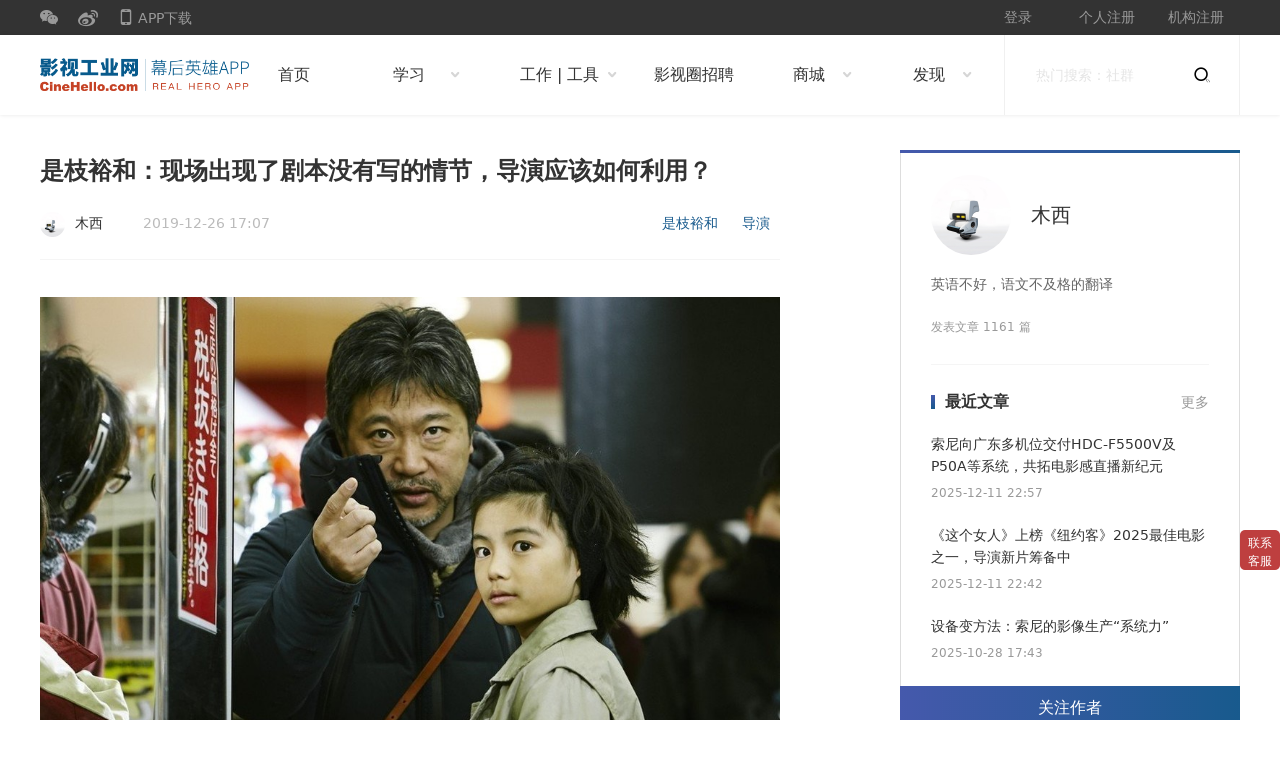

--- FILE ---
content_type: text/html; charset=UTF-8
request_url: https://cinehello.com/stream/120423
body_size: 23086
content:

<!DOCTYPE html>
<html lang="zh-CN">
  <head>
    <meta charset="utf-8">
    <base href="https://cinehello.com/">
    <link rel="canonical" href="https://cinehello.com/stream/120423"/>    <meta name="msvalidate.01" content="A9D65059DF2FA49CAD0C5144294196FC" />
    <title>是枝裕和：现场出现了剧本没有写的情节，导演应该如何利用？_是枝裕和 | 日本电影导演 | 代表作：《小偷家族》、《如父如子》、《下一站，天国》_影视工业网-幕后英雄APP</title>
    <meta property="qc:admins" content="062323100731656375" />
    <meta http-equiv="X-UA-Compatible" content="IE=edge, chrome=1">
    <meta name="renderer" content="webkit"><!-- 让部分国产浏览器默认采用高速模式(国内浏览器厂商一般都支持兼容模式（即 IE 内核）和高速模式（即 webkit 内核），不幸的是，所有国产浏览器都是默认使用兼容模式。目前只有360浏览器支持此 <meta> 标签。) -->
    <meta name="keywords" content="是枝裕和：现场出现了剧本没有写的情节，导演应该如何利用？">
    <meta name="description" content="来源：金马电影大师课讲者：是枝裕和讲题：导演／剧本之外，偶然的戏剧我在拍电影之前，其实是隶属于一间电视台的制作公司，我拍了各式各样的纪录片，但数量其实也没有很多，全部加起来大概就十五部左右吧。从1991年我当了电视台纪录片导播之后，就开始去">
    <link rel="stylesheet" type="text/css" href="//at.alicdn.com/t/font_1615531_6nfb9c1e3s8.css" />
    <link href="/front/new/detail/styles.css?1597220218" rel="stylesheet"><script src="front/js/vue2.js"></script><script>var stream_id = 235437; var del_stream_id = 120423; var is_followed = false; var is_favorite = false; var env = 'prod'; var logged_in = false; var user_id = ''; var member_id = 28017; var is_mobile = false; var _IS_PPB_APP = false; var post_type = 'Article'; var username = ''; var authorname = '木西'; var member_uuid = '548c9bc7-8532-4b6a-acb2-13c1afc107f6'; var member_token = 'eyJhbGciOiJIUzI1NiJ9.eyJpZCI6MjgwMTcsInV1aWQiOiI1NDhjOWJjNy04NTMyLTRiNmEtYWNiMi0xM2MxYWZjMTA3ZjYiLCJleHAiOjE3ODQ4NjY0MTd9.th61Gq8nJ0HNBIdNDfkIXmwrAYE_rCqsQRHh43v89jw'; </script>  </head>
  <body>
  <style type="text/css">
.header .left-nav>a, .header .left-nav>div {
    width: 160px;
}
</style>
<div class="top-bar">
    <div class="inner">
        <div class="left-nav">
            <a href="javascript:;" class="wechat">
                <i class="iconfont iconweixin"></i>
                <div class="dropdown">
                    <div
                        class="qrcode"
                        style="background-image: url(https://dns1.cinehello.com/qrcode_web.jpeg);"
                    ></div>
                    <p>扫码关注<br>微信公众号</p>
                </div>
            </a>
            <a href="https://site.douban.com/190248/" class="weibo">
                <i class="iconfont iconweibo"></i>
            </a>
            <a href="javascript:;" class="mobile">
                <i class="iconfont iconshouji"></i>
                APP下载
                <div class="dropdown">
                    <div
                        class="qrcode"
                        style="background-image: url(https://107cine.cdn.cinehello.com/20240723/17217239829374.png);"
                    ></div>
                    <p>下载幕后英雄APP<br>创建在线影人简历</p>
                </div>
            </a>
        </div>
        <div class="right-nav">
                            <a class="login" href="/my/login/?url=stream%2F120423">登录</a> 
                <a class="login" href="/person/register">个人注册</a> 
                <a class="login" href="/register/emailcode">机构注册</a> 
                    </div>
    </div>
</div>
<div class="header">
    <div class="inner">
        <div class="left-nav">
            <a href="/"
                class="logo"
                style="background-image: url(https://107cine.cdn.cinehello.com/logo/logoapp.png?2)"
            ></a>
            <div class="menu" style="width: 90px;">
                <a href="/?from=navigator"><h2>首页</h2></a>
            </div>
            <div class="menu has-sub1" style="width:140px;">
                <a href="javascript:void(0)">
                    <h2>学习</h2>
                    <i class="iconfont iconxia"></i>
                <a href="/?from=navigator">
                <div class="dropdown">
                    <a href="/maps/study?subtype=shequn&id=4">职业社群</a>
                    <a href="/maps/study?subtype=videos&name=制片">视频课程</a>
                    <a href="/maps/study?subtype=online&id=382">线上班</a>
                    <a href="/maps/study?subtype=offline&id=269">线下班</a>
                    <a href="/maps/study?subtype=asc&type=community">ASC杂志</a>
                    <a href="/maps/study?subtype=zhuanti&name=zhuopin">专题案例</a>
                    <a href="/maps/study?subtype=tvc&type=Clio广告奖%202019年">广告参考片</a>
                    <a href="/maps/study?subtype=changshang&id=804">厂商社群</a>
                    <a href="/maps/study?subtype=pksai&id=2">职业技能PK赛</a>
                </div>
            </div>
            <div class="menu has-sub1">
                <a href="javascript:void(0)">
                    <h2>工作 | 工具</h2>
                    <i class="iconfont iconxia"></i>
                </a>
                <div class="dropdown">
                    <a href="/maps/tool?subtype=job" target="_blank">影视圈招聘</a>
                    <a href="/maps/tool?subtype=yiren" target="_blank">艺人招募</a>
                    <a href="/maps/tool?subtype=zhuoteshijue" target="_blank">视频素材</a>
                    <a href="/maps/tool?subtype=yunsuanli" target="_blank">云渲染</a>
                    <a href="/maps/tool?subtype=huiying" target="_blank">字幕与翻译</a>
                    <a href="/maps/tool?subtype=shixiao" target="_blank">云制作招募</a>
                    <!-- <a href="/gz" target="_blank">版权存证</a> -->
                </div>
            </div>      
            <div class="menu" style="width: 110px;">
                <a href="/job/home?from=navigator" target="_blank">
                    <h2>影视圈招聘</h2>
                </a>
                
            </div>

            <div class="menu has-sub1" style="width: 120px;">
                <a href="javascript:void(0)">
                    <h2>商城</h2>
                    <i class="iconfont iconxia"></i>
                </a>
                <div class="dropdown">
                    <a href="https://shop119589403.m.youzan.com/v2/showcase/homepage?alias=kwvFKght1f&ps=760" target="_blank">影工小卖部</a>
                    <a href="/vip?from=navigator" target="_blank">设备商城</a>
                </div>
            </div>         

            <div class="menu has-sub1"  style="width: 120px;">
                <a href="javascript:void(0)">
                    <h2>发现</h2>
                    <i class="iconfont iconxia"></i>
                </a>
                <div class="dropdown">
                    <a href="/ppxy?from=navigator" target="_blank">拍片学院</a>
                    <a href="/my/wander?from=navigator" target="_blank">论坛广场</a>
                    <a href="/zhuanti?from=navigator" target="_blank">专题</a>
                    <a href="/huodong/index/yilu2024" target="_blank">第九届一录同行</a>
                </div>
            </div>      

        </div>
        <div class="right-search" style="width: 236px;">
            <form action="https://www.baidu.com/s" id="search_form">
                <input type="text" name="wd" class="wd" placeholder="热门搜索：社群" style="width: 158px;" id="baidu-wd">
                <button type="button" id="search_submit">
                    <i class="iconfont iconsousuo"></i>
                </button>
            </form>
        </div>
    
</div>
</div>
<script type="text/javascript" src="/front/js/jquery-2.1.4.min.js"></script>
<script type="text/javascript">
$(document).ready(function(){
    $("#search_form").submit(function(){
        var wd = $("#baidu-wd").val();
        $("#baidu-wd").val("site:cinehello.com " + wd);
    });

    $("#search_submit").click(function(){
        $("#search_form").submit();
    });

})
</script>









<style>
.detail-article iframe{width: 730px; height: 450px; }
.dingyue {
    background: linear-gradient(90deg, #4559ac, #185a8d);
    color: #fff;
    border-radius: 0px 0px 2px 2px;
    width: 340px;
    height: 44px;
    line-height: 44px;
    display: block;
    text-align: center;
    font-weight: 500;   
    cursor: pointer; 
}


</style>
<script>
_SERVER_CINE = "a62f74e1e3c3fe948dbd";
</script>
<div class="main">
    <div class="inner">
        <div class="content">
            <h1 class="title">是枝裕和：现场出现了剧本没有写的情节，导演应该如何利用？</h1>
            <div class="info">
                <div class="info-headr">
                    <a class="user-info" href="https://cinehello.com/member/28017">
                        <div
                                style="background-image: url(https://paipianbang.cdn.cinehello.com/uploads/avatars/957a075b258819b13005af1751148f1c.png?e=1769695810&token=KJnqqvhWsp1fmO5eIhe6WB4Jq2WIwILYFWttBGt7:KiQ-FUl0Iy4kIguhWyDutp_vYd0=&imageMogr2/auto-orient|imageMogr2/quality/90!/thumbnail/50x50)"
                                class="avatar"
                        ></div>
                        <div class="username">木西</div>
                    </a>
                    <div class="date-info">
                        <span>2019-12-26 17:07</span>
                                                                    </div>
                    <div class="detail-type">
                        <a href="/tag/668" target="_blank">是枝裕和</a>&nbsp;<a href="/tag/82" target="_blank">导演</a>                    </div>
                </div>
                            </div>
                        <div class="detail-article">
                <p><img src="http://paipianbang.cdn.cinehello.com/resource/post/103134/57d26cb70634cf2b0498e30fbda22761.jpg?imageMogr2/auto-orient/quality/90!/thumbnail/1024x4096>"></p><p>来源：金马电影大师课</p><p>讲者：是枝裕和</p><p>讲题：导演／剧本之外，偶然的戏剧</p><p><br></p><p>我在拍电影之前，其实是隶属于一间电视台的制作公司，我拍了各式各样的纪录片，但数量其实也没有很多，全部加起来大概就十五部左右吧。从1991年我当了电视台纪录片导播之后，就开始去拍了一些跟社会问题、教育、福利相关的纪录片。拍摄的同时，我也一边没来由地想说，希望有一天可以拍电影，因此一边尝试自己写剧本。但那个时候我还没有一个很具体的想法，想说要怎样才能够实现我要拍电影的愿望呢？直到我过了三十岁之后，我才想说要是二十几岁的时候就能开始拍电影有多好。</p><p><br></p><p>后来播放我的纪录片的富士电视台制作人问我说：「你喜不喜欢侯孝贤这位导演啊？」我回说「当然喜欢！」。在80年代我刚开始进入电视圈的时候，侯孝贤导演的《恋恋风尘》、《童年往事》也刚好在日本上映，还有后来1989年的《悲情城市》，看了以后我都深受冲击。与此同时，我也能够在当时欣赏到杨德昌导演的《牯岭街少年杀人事件》。我觉得台湾电影在最辉煌的时代当中，这两位人士可说是中坚份子。</p><p><br></p><p>而当时刚好遇到侯导的《戏梦人生》要在日本上映，他们问我说，你可不可以去采访侯孝贤导演？我便接下了这个工作。不过光是采访有点无聊，因此我建议说，既然都要采访了，那不如就换一个方式，干脆让我直接到台湾去拍摄这两位导演工作的状况，而我的提案也被采纳，当时是1993年，可能在座各位有些人还没出生，后来我就在1993年的时候来到了台湾，然后实际跟拍这两位导演他们拍片的状况，并且采访他们。之后这部纪录片就在电视上面播放。我认为这件事情对我后来走上电影之路，可以说是一个非常、非常大的转折点。</p><p><br></p><p><img src="http://paipianbang.cdn.cinehello.com/resource/post/103108/d05a8308780be291615c9291d230ed2d.jpg?imageMogr2/auto-orient/quality/90!/thumbnail/1024x4096>"></p><p class="ql-align-center"><span style="color: rgb(136, 136, 136);">《当电影映照时代：侯孝贤和杨德昌》剧照</span></p><p><br></p><p><strong>《当电影映照时代：侯孝贤和杨德昌》与《幻之光》 萌芽与蜕变</strong></p><p><br></p><p>我想这两位导演不光是台湾非常具有代表性的导演，甚至在世界上都是顶级的导演。当时可以采访到他们，是我生涯中很大的成就。我做了这个纪录片后，有让侯导夸了我一下，觉得还满自豪且开心的。当时不单是导演，我还采访了许多支撑电影的人士，比方说放映师，或者是戏院老板等等，我采访了许多相关人士，所以侯导才称赞我说，我是从很多观点来看当时台湾电影的情况的。当时虽然没有办法跟他处于一个对等的存在，但是他们却让我也想变得和他们一样，我希望自己也能当上一个电影导演。我是在1995年的时候拍摄我的第一部电影，而拍这部纪录片的时间是在1993年，所以这对我影响很大。</p><p><br></p><p>侯孝贤导演他当时并没有在拍电影，是在拍一个广告片，然后晚上都会去卡拉OK，这是当时的习惯。他们要去卡拉OK时，就问我要不要一起去，我一开始想说，如果要拍卡拉OK的部分，应该不太适合吧，所以就拒绝了。没想到第二天，他就很积极地跟我说，他有出过唱片、是个歌星，我就想说，他难道是在暗示我要拍他去唱卡拉OK的样子吗？我自己心里有很多内心戏。后来我还就真的跟他们去了，去了之后就发现到说，他真的是很会唱！他真的是这样子欢唱、热唱了好久。没办法，他唱得那么嗨，我就只好拍一下他唱歌的样子。虽然那个也无法用在我的纪录片当中，但我就还是拍了。</p><p><br></p><p>侯导这样一些有趣的地方，真的非常可爱，不管是以一个导演的身份来看，或是以个人的身份来看，我真的都深深被他吸引，当然他也觉得我不错，所以通常他如果到日本的话，我就会带他去新大久保区。我们就会到新大久保那里台湾人经营的旅馆，旅馆的厨房里，有很多工作人员都会为侯导做菜，其他地方也是一样，都会有人很愿意为侯导做一些事情。当时在东京显像所剪辑的时候，我们甚至会在会议室里面煎鱼，搞到整个会议室都烟雾弥漫，很惨啊。侯导去很多地方都会找我一起去，一直到我当了电影导演为止。</p><p><br></p><p><img src="http://paipianbang.cdn.cinehello.com/resource/post/103114/1bb5f037551a21e2a3933e1b4288b0ef.jpg?imageMogr2/auto-orient/quality/90!/thumbnail/1024x4096>"></p><p>《幻之光》是我拍的第一部电影作品，我找了一直帮侯导作音乐的陈明章先生来帮我配乐，因此我又到台湾来，把拍好的片子给侯导看，而后来我们在东京影展又碰到时，他就跟我说他看了。当时他称赞我的技巧非常好，但是又说：「你是不是在拍摄之前就已经画好分镜图了？」的确，毕竟是第一部作品，拍摄日程又很短，因此我很担心，所以几乎每一个镜头都已经先画好分镜图，然后也把颜色都涂好，基本上就是做了一个非常完美的设计图出来，才进到拍摄现场。在现场我几乎就是以这个为主，同时也希望包括我在内的所有技术人员都可以依照这个分镜图来拍摄，而他们也真的非常帮忙，尽力去做了。</p><p><br></p><p>现在回想起来，当时这种拍摄方法真的是很无趣。当然，现在回顾当然会这么想，但是侯导当年其实只看了一次我的片子，他就马上看透我的做法了。当时他说：「你为什么在还没有看到演员的表演之前，就决定要从什么地方来拍了呢？摄影机的位置一定要在看了演员的表现之后再决定。你已经做过纪录片了，应该要了解到这一点才对。」这个是当时侯导对我说的蛮严厉的一段话。</p><p>&nbsp;</p><p>当然我也没想过说，他会客套地稍微夸我一下，我只是觉得，他怎么可以如此地就把我最不安、最忧虑的地方给点出来了呢？我真的是受到非常大的冲击，也领悟到了很多事，侯导的魅力就在这个地方。同时我也开始自我反省，然后从第二部片子开始，我的做法就不一样了。目前我还是会稍微画一下分镜图，但是以尽量不受分镜图约束的方式去画。而在那之后的十年，其实我对于画分镜图是有点恐惧的，几乎是不画分镜图，就进到拍摄现场了。在拍摄现场中，利用当时发生的事情，或是在现场觉得有趣的事情，然后尽可能地把它们融入到我的作品里面。这是我十五年来拍摄电影时，一个非常大的重点。</p><p>&nbsp;</p><p><img src="http://paipianbang.cdn.cinehello.com/resource/post/103113/18ef47b99fe4ebf8ec3b0fb86a091a00.jpg?imageMogr2/auto-orient/quality/90!/thumbnail/1024x4096>"></p><p><br></p><p><strong>《无人知晓》 剧本之外的惊喜</strong></p><p>&nbsp;</p><p>1988年东京发生了「西巢鸭儿童遗弃事件」，而这部片就是以这个事件为中心思想所拍摄而成的作品。我本来希望这是我导演的第一部片子，但因为这个计划一直没机会动起来，最后花了十五年才完成，所以我拍完的时候已经是2004年了。这部片最主要是以四个小孩为主，但是父母亲都不管他们，以现在的概念来说就是「虐待儿童」。这一家人住在东京，每个人都是同母异父，而家庭里的哥哥，就负责照顾弟弟和妹妹。</p><p>&nbsp;</p><p>基本上他们这个家庭就只有这四个小孩，然后躲在公寓里生活。我们找到一个真的公寓来拍，所有的场景几乎都在公寓里。平常大概只有哥哥会出外买东西，然后他会在买东西的过程中跟外界交流，也交到了一些朋友。我没有给这些小朋友剧本，我们每两个礼拜拍摄一次，经过春、夏、秋、冬，花了一年拍完。我们拍摄的第一天早上，他们来到公寓，我就用口头告诉小朋友说，我们今天要拍什么戏，如果希望他们讲什么台词，我就会亲口告诉他们说，哥哥你要讲这个台词，妹妹你可以试着讲这样的话看看。也就是说我是用口头告诉他们要讲什么，这是我第一次尝试的方法。</p><p>&nbsp;</p><p><img src="http://paipianbang.cdn.cinehello.com/resource/post/103115/34e9510c836529de4730efb95c5e4f1e.jpg?imageMogr2/auto-orient/quality/90!/thumbnail/1024x4096>"></p><p><br></p><p>因为这个方法还蛮成功的，所以我前一阵子在巴黎拍的《真相》（The Truth）这部片子其实也是一样，我都不太给小朋友剧本。在拍摄的当下，去观察小朋友的情况，我希望这些小孩子的存在，在整个故事当中是更为明显的。《无人知晓》可以说是我这种手法的一个出发点，第一次采用这样的方式来拍。</p><p><br></p><p><img src="http://paipianbang.cdn.cinehello.com/resource/post/103133/81ae9548b75c1b575575a65aed70738b.jpg?imageMogr2/auto-orient/quality/90!/thumbnail/1024x4096>"></p><p><br></p><p>后来我们一直在这个公寓里拍摄小朋友的戏，只有一次，我们有带小朋友到外面的公园，去做过一次类似的彩排。因为想说那边有个可以一直转一直转的玩具让小朋友在上面玩，所以有先预想说要怎么拍，先让他们在上面玩，再去看要怎么拍，用哪个角度去拍，才会比较有趣。有先想过要怎么拍，但没有试拍，就是直接来了。这一幕他们真的玩得很开心，其实演二儿子的这个小男生，每次早上来上戏的时候，他都跟我说：「我们今天会去公园吗？」，我如果告诉他今天不去公园，他就会很失望。当然他拍戏还是拍得很开心啦。后来到了这一天，我就告诉他说，我们今天要去公园了，他就很开心得大喊「太棒了」，而我就直接把这些小朋友很开心，大家一起去公园玩的画面给拍摄下来。</p><p>&nbsp;</p><p><img src="http://paipianbang.cdn.cinehello.com/resource/post/103132/247286f9469ea648b8173a1e2e239671.jpg?imageMogr2/auto-orient/quality/90!/thumbnail/1024x4096>"></p><p><br></p><p>我自己觉得很喜欢的地方是，有一幕妹妹踩在公园的一个台子上，跟姐姐比身高，妹妹跳下来了之后，姐姐用手把台子上妹妹刚刚踩脏的地方拍干净，我觉得那真的是太棒了！因为我并没有要她这么做，只是饰演姐姐的这个女孩北浦爱，她的表演真的是非常精采，我非常喜欢。在拍摄的时候，我会觉得她好像一下子就进入了这个角色当中，个性都不一样了。刚刚那场戏也是，她就完完全全地变成了戏中的姐姐，这个动作完全呈现身为一个姐姐会做的动作，我也觉得捕捉到这个镜头的摄影师非常厉害。这场公园的戏，其实我当初没有写在剧本里。这部电影花了很长的时间去拍，最后有很多东西都没有留在作品中，但一开始并没有写在剧本里面的，到最后反而是在作品里面呈现了非常多，因为这些戏既能展现出人物的特质，也有一些是对于故事的表现方式，非常关键的戏。</p><p>&nbsp;</p><p>根据当初侯孝贤导演对我的出道作品《幻之光》的批评，我自己也不断地去思考、反刍自己拍电影的方法。我到底应该要在作品当中找到些什么，在拍摄的现场找到什么？我应该要如何看着演员，让他们去发挥身上的特质等等的拍摄形式。</p><p><br></p><p>还有戏里面的弟弟他自己离家出走了，然后哥哥出来找他的这场戏。其实拍这场戏的时候，我有点不安好心，当时我只有跟弟弟讲说你就跟朋友在这边开心地玩就可以了，没给其它的指示，所以他也不知道哥哥会来找他，也不知道哥哥会骂他。我觉得我有点狡猾。然后我有告诉哥哥说，你要去踢那个玩具，但是踢完以后到底要怎么反应，包括弟弟讲说：「你不要迁怒在玩具上面」，其实我们的剧本里面，都是没有写的，这时弟弟他真的很生气，因而脱口而出的一句话。后来我就问这个小朋友的妈妈，然后她就说，其实我在家里常常对我儿子说这句话，结果在这种紧急状况，儿子就学了妈妈说这句话，我觉得很有趣。</p><p>&nbsp;</p><p>平常这对兄弟都是一起玩的，没想到那天我们拍完，回去的时候，这对兄弟在车上，就各自看着另外一边都不讲话，感觉他们刚刚闹得不愉快的心情还一直留在那。我就跟他们说「这是演戏、是演戏啊！」但他们还是不怎么接受，这让我有点头痛。像这样子的状况虽然不太多，可是实际上在我们拍摄的时候，你也可以看到这些小朋友，他们都去表现最真实的情感，我们尽量地把它摘取下来，移植到我们的作品里。老实说，我到现在都还是有一点点愧疚，一直都会想说，我到底能不能这样做？可以这样做吗？一直都还有很多的犹豫、很多的不确定。大概就在我拍完这个片子的隔一年吧，英国的肯·洛奇导演来到日本时，我刚好有机会跟他聊天，我就问了他这个问题。</p><p><br></p><p><img src="http://paipianbang.cdn.cinehello.com/resource/post/103116/21b7fbbde7ef1269112bfee4bf242685.jpg?imageMogr2/auto-orient/quality/90!/thumbnail/1024x4096>"></p><p class="ql-align-center"><span style="color: rgb(136, 136, 136);">《小孩与鹰》海报</span></p><p><br></p><p>我非常地喜欢他的《小孩与鹰》，这是描述男主角爬到城镇附近的一处悬崖，捡到一只老鹰的幼鸟，并把它养大的故事。片中男主角的哥哥，他看到弟弟不听话，就弄死了弟弟养的那只叫凯斯的老鹰，等到弟弟回家之后，发现凯斯不见了，便开始到处寻找，最后在垃圾桶里，才终于发现了凯斯的尸体，他手上拿着凯斯的尸体，与哥哥互相争执的一场戏，是非常逼真的一场戏。</p><p>&nbsp;</p><p>我曾经在一个采访里面读到这个故事，导演一开始只对那个少年说，凯斯不见了，要他去找而已。然后用摄影机拍下他去寻找的所有过程，最后在垃圾桶里找到老鹰的尸体。但事实上那不是凯斯，导演只是找了一隻很像凯斯的老鹰尸体，这时他就想说，如果是表演，最多就只是让他去摸摸这隻老鹰的尸体而已。但没想到，他看到那孩子拿着死掉的老鹰尸体，在他哥哥面前很用力地挥舞，导演非常惊讶，他表示，这真的是没有办法去想像出来的一个镜头，那孩子应该是想让他哥哥对老鹰的死感到愧疚，才会挥舞尸体。那种情感已经超越表演的层次，非常精彩。但是这孩子在知道这一切都是导演设计出来的谎言之后，导演要怎么样去修复跟这个孩子之间的关系呢？我当时就去问了肯·洛奇导演这个问题。</p><p>&nbsp;</p><p>肯洛区导演就说，他其实有想过这个问题。其实不只是小孩，导演跟演员之间的关系也一样，就要看你们原本的信赖度够不够，这才是最重要的。如果你们之间有足够的信赖关系的话，就算这样的导戏手法，会暂时破坏你们的关系，但还是可以修复的。因此前提是要在双方关系可以修复的情况之下，才做这样的安排。如果说今天可能会导致一个没有办法修复的结果，那你就不要去做这样的尝试。</p><p>&nbsp;</p><p>我听了他的回答之后，才真正算是下定决心去做，感觉自己可以抬头挺胸去做这件事。其实我在做的时候，自己心里都还是有一些犹豫，这种真实的情感，要把它放到一个虚构的剧情片里面，我到底应该怎么去尝试、怎么去摘取下来？这是一直到现在，我都还不断地在很多错误当中，慢慢地去尝试、摸索的课题。</p><p>&nbsp;</p><p>今天我想要跟大家讲的内容，主要是说在剧本里面没有写的东西，要怎么样让它在电影里是成立的。</p><p>&nbsp;</p><p><img src="http://paipianbang.cdn.cinehello.com/resource/post/103117/53dc699cf1931b693ea63e4a48dc982f.jpg?imageMogr2/auto-orient/quality/90!/thumbnail/1024x4096>"></p><p class="ql-align-center"><span style="color: rgb(136, 136, 136);">《步履不停》剧照</span></p><p class="ql-align-center"><br></p><p>《步履不停》是我在2008年拍摄的作品。在电影的尾段，是在海边拍的一场戏。这场戏，海边刚好有一艘船触礁停在那边，这只是一个巧合，我们是没有预算可以去弄一艘船搁浅在那边的，所以这个部分并不是我们刻意要做的一场戏。在电影里面横山家的长男，过去曾经在这边发生意外溺死了，所以这一家人，他们在风雨较大的日子，其实都会想到海边去看看。</p><p>&nbsp;</p><p>但当时拍摄的时间有限，我们有时会来到海边看看状况，有时虽然觉得拍出来的感觉会不好，但还是会思考一下该如何去拍。觉得可以拍，我们就去拍了，没有办法顾虑太多。有看过这部片子的人应该就知道，其实这位死去的哥哥从头到尾都没有出现，我蛮喜欢这样子的设定，就是说已经过世的人，我就不会让他出现在电影里面，但是观众还是会意识到哥哥存在，影响着活着的人。</p><p><br></p><p><img src="http://paipianbang.cdn.cinehello.com/resource/post/103119/0723b285fe60b9d3a92b5eb87af83b3e.jpg?imageMogr2/auto-orient/quality/90!/thumbnail/1024x4096>"></p><p><br></p><p>海边这一幕，就是刚好有一艘船在那里，其实并不是说这一艘船可以代表哥哥，但是也可以通过这一幕来显示他已经过世了，虽然表现得有点唐突。这场戏之后就直接跳到阿部宽饰演的儿子，在回程的巴士站的那场戏了，所以海边这场戏我们就把重点放在这个地方。如果没有这一艘船在这边触礁的话，我当时到底应该怎么处理这一幕才好呢？我也是想了很久。其实很多拍摄现场所发生的意外状况，放在电影里，彷彿就像剧本里早就写好的片段一样，这种情形也是有的。当时若是另一种情况，我应该会怎么做，类似这样子的状况，在拍摄现场是会经常出现的。而这些意外的情况，最后要在我的电影里出现多少？留下多少？我想这也算是防止我的电影，避免让它只是重现剧本所写出的内容的一种表现手法吧。</p><p><br></p><p><img src="http://paipianbang.cdn.cinehello.com/resource/post/103118/d782b48c662d4046cb44a6261d18ae98.jpg?imageMogr2/auto-orient/quality/90!/thumbnail/1024x4096>"></p><p><br></p><p>我的剧组人员经常会说，导演怎么常在拍摄现场突然消失，其实我是去寻找现场有什么更好玩的东西。像在《步履不停》里，出现了百日红树，小孩子出去玩，发现了百日红，就把它拿起来挥舞，这场戏我印象也很深。那是因为在拍摄现场的周边，每户家庭都有种植百日红，会发现这个，也是因为我叫工作人员去找些漂亮的、粉红色的东西。我当时觉得，这些百日红可能没有什么特别的意义，但我就是想拍它们，所以我就带着小孩去拍了。当然，也有很多东西是我拍了之后没有用在电影里面的，可能我最后在剪辑的时候，发现这些东西好像不应该存在，就不会放进电影里。但就像前面所说的，那一艘船跟百日红，它们就具有非常重要的意义，变成了剧本里没有写到的两个重要元素。</p><p>&nbsp;</p><p><img src="http://paipianbang.cdn.cinehello.com/resource/post/103120/66035a9e69f7c6078f331f6fb6eed207.jpg?imageMogr2/auto-orient/quality/90!/thumbnail/1024x4096>"></p><p class="ql-align-center"><span style="color: rgb(136, 136, 136);">《如父如子》剧照</span></p><p><br></p><p><strong>《如父如子》 感谢「押场老师」</strong></p><p>&nbsp;</p><p>我母亲过世的那一年，我写了《步履不停》的剧本，然后在第二年进行拍摄。去年过世的树木希林女士，她在片中饰演的母亲，其实也是我将一部分我母亲的形象，融合在她身上所写下的角色，这是个非常个人的作品。2013年拍摄的《如父如子》，里面的男主角福山雅治，他其实和我完全不像，但是当时我的小孩刚出生，我没有什么时间可以跟小孩相处，所以就在思考所谓父亲的意义，到底是在什么样的时机、情况之下，大家会让自己有成为父亲的这种感想。是不是因为跟小孩之间有血缘关系，我们就能被称为是父亲呢？这是我一直思考的问题。</p><p><br></p><p><img src="http://paipianbang.cdn.cinehello.com/resource/post/103125/557594e9421a6e2e9347bd2dfd0d5a2a.jpg?imageMogr2/auto-orient/quality/90!/thumbnail/1024x4096>"></p><p><img src="http://paipianbang.cdn.cinehello.com/resource/post/103131/00ae8b2ad6863b1562845c8f32ff9e93.jpg?imageMogr2/auto-orient/quality/90!/thumbnail/1024x4096>"></p><p><br></p><p>这部片结尾的地方有一个三岁的小孩，他一直跳、一直跳，一开始先跑过来跟没有血缘关系的哥哥琉晴抱在一起，再来才是跟有血缘关系，但与他分开的哥哥庆多相拥，然后一边推着他的背，一边把他带到房子里面去。其实我当时完全没有给他任何指示。这个小孩叫押场大和（Oshiba Yamato），他真的像个天才一样，他怎么这么厉害，怎么有办法做到这样子的程度？我完全没有告诉他什么，我没有教他怎么演。不管哪一幕他都演得很精准，大家也都觉得他很厉害。像饰演他父亲的中川雅也，拍到一半，就开始叫这个小朋友「押场老师」，他会说：「押场老师，我刚刚那一场戏演得还可以吗？」，还会去和押场确认，但他真的就是那么厉害。</p><p>&nbsp;</p><p><img src="http://paipianbang.cdn.cinehello.com/resource/post/103126/6abe43be45c5565bd325a2dc98f1ed1c.jpg?imageMogr2/auto-orient/quality/90!/thumbnail/1024x4096>"></p><p><br></p><p>这是发生在傍晚的戏，在剧本中我最后写的说明是：「家人都进去房子里面，谁是谁的小孩、谁是谁的父母，大家其实都分不出来了」。因为在这之前这两个家庭其实一直在争哪个家庭要养哪个小孩，但在结尾时，大家彷彿就和傍晚的夕阳融合在一起，进到了同一个家庭。搞不好这个三岁的小朋友已经把我的剧本说明全都看完了，所以他才能够演成这样子吧。大家都说能够把我的说明呈现得最好的，就是这个押场大和。后来梦工厂买了这部电影的剧本，打算重拍，就是当时戛纳电影节的评审团主席史蒂文·斯皮尔伯格买的，我去他们办公室和他们谈的时候，他们一开始所提出来的就是这个小演员，他们说他真的是非常厉害。他们看一次就知道这个男孩用得很好。总之我虽然有把说明写在剧本里面，但是并没有传达给他们知道，但这个小朋友的表现，让我当时在现场又想起来说「对哦，我剧本上的说明，就是这样写的。」反倒是他在现场又再一次提醒了我。所以我在现场看着他的表演的时候，真的是快要合掌感谢他了。</p><p>&nbsp;</p><p><img src="http://paipianbang.cdn.cinehello.com/resource/post/103127/a9572e513d46b16f51ebe7f220d315b2.jpg?imageMogr2/auto-orient/quality/90!/thumbnail/1024x4096>"></p><p><br></p><p><strong>《小偷家族》 来自树木希林的挑战</strong></p><p>&nbsp;</p><p>大家会经常提到海边的场景，树木希林演的阿嬷在这场戏之后过世了，所以这算是她最后的一幕。其实这是在开镜第一天拍的，《小偷家族》拍摄的时间是在十二月、一月的寒冬，但是我们想抢拍一个夏天的场景，所以我们就很勉强地先在夏天，花了三天的时间拍摄了这场海滩的戏。一开始我是小小撒了个谎说：「我想要拍摄实景」，因此把人都聚集起来。然后想拍小孩子在路上走的戏，但因为冬天绿叶就会掉光，而我想拍的是小孩子在绿荫下走路的戏，所以就拜托工作人员在夏天的时候先来。但后来又想说，反正既然要拍，那也就拍一下他们去海边的戏吧，当然这又是我的另一个计划，想说就一点点地，把夏天的戏给拍出来。他们在拍这场戏的时候，我的剧本其实还没写完，我有一个很长的剧情大纲，但是在这个大纲当中，我唯一写好的就只有这些夏天的戏而已，剧本的其他部分还没有完成。包括这些演员，他们每个人应该是什么样的角色，说老实话，自己都还没有掌握得非常精确。所以后来才在开镜第一天，先拍这场海滩戏。</p><p><br></p><iframe class="ql-video" frameborder="0" allowfullscreen="true" src="https://v.qq.com/txp/iframe/player.html?vid=t08433m88g1"></iframe><p><br></p><p>因为这是整部电影开拍的第一场戏，大家聚集在一起的时候，树木希林女士就跟其他演员说：「你们不要担心啦，这场戏最后会剪掉的，所以你们也不用太紧张，就轻轻松松地拍吧！」她帮我跟其他演员解释。对我来讲，我是蛮震惊的，她竟然会这样讲，可是我很庆幸留下了这段戏。但虽然她跟其他演员讲会剪掉，可是她真正让我非常佩服的地方是，当时这部电影的名称还不是《小偷家族》，片名是叫「发出声音来叫我吧」，我的主旨是说这群人有很多想说的话，但是他们都没有真正地把它说出来，所以才会取这样子的一个片名，这也是我一开始的设定。中川雅也在戏中饰演的父亲，一直叫小朋友喊他爸爸，但是这个小朋友一直到最后都没有真正开口叫他爸爸。我的剧本里面确实有写到这一句，「小朋友直到最后都没办法开口叫爸爸」，但是树木希林女士很厉害的是，她看了剧本的内容之后，就在海边的那场戏，最后看着在海边玩的这些家人，她就只动了动嘴巴，没有出声地说了「谢谢」，这个是我在剧本里面并没有写到的，我只有写说，请你把沙子放在脚上，看着远方玩乐的家人。到了现场拍摄的时候，你们可以看到她因为已经把假牙拿掉了，所以会觉得她嘴巴一直在蠕动，老实说我一直觉得很奇怪，她到底是在嘀咕些什么，我那时候并没有看得很清楚，等到我们在剪接，看毛片的时候，我才觉得说她好像在说话。我就重复地看了这段戏，看了好多遍终于看懂了，她是在说「谢谢」，她没有发出声音地对着这些家人说「谢谢」，我觉得这个女演员实在是太厉害了！</p><p><br></p><p><img src="http://paipianbang.cdn.cinehello.com/resource/post/103130/22955828ba467de27864ab108a22952d.jpg?imageMogr2/auto-orient/quality/90!/thumbnail/1024x4096>"></p><p><br></p><p>这部作品我觉得最大的主题应该就在这里，我觉得树木希林女士借由这场戏丢了一颗球给我，那我接下了这颗球之后，我就在想接下来要怎么样把这一些没有办法开口叫喊的、或者是说没有办法被呼喊的人，把他们的精神给传达出来。我就一直把这个念头当成是主旨，放在我的脑子里，继续从夏天到冬天，把我的剧本给写完。这是一个非常特别的经验，由演员给了我一些东西，而且她还没有特别说出来，要是我没发现到，那最后可能也就什么都不会发生了。这些不说出来的地方，就是我觉得她很厉害，也很可怕的地方，如果我没发现她的暗示，她可能也会觉得，这导演根本没什么了不起，之后我如果再请她演戏，她可能就不会再同意了。好险我在剪接室有发现她的暗示，再把这个概念放到了剧本里面。所以后来在我们的这部片里面，就加了很多到底要不要叫对方的名字、要怎么样称呼对方等等，有很多这一类的戏。</p><p>&nbsp;</p><p>后来我们拍摄，大概拍到了一半了吧，安藤樱小姐⋯说到安藤樱小姐，其实这是我第一次跟她合作，第一次跟她拍片。我觉得她现在应该是全日本最炙手可热、最优秀的一位女演员吧。在拍戏的时候，她很少来问我说：「导演，这个角色应该是什么样的一个角色？」，只有偶尔会来跟我说：「导演我觉得……这边……这个……那个……啊，算了，我试试看吧」，然后她就走了。所以她从来没有具体地问过我什么问题。我就想说，这个演员可能是一个不太会用言语去表达的演员。尽管如此，我们还是维持一个很好的关系继续拍戏。</p><p>&nbsp;</p><p>只有一次，她很清楚地问了我一个问题。她问说，她饰演的信代这个角色，从来没有被孩子们叫过一声妈，当然这是不要紧啦，但导演你是怎么想的呢？她就问了我这个问题。在戏中演她丈夫的中川雅也，他就一直要求小孩子要叫他爸爸，安藤樱小姐就问我说，那信代是怎么想的呢？她到底希不希望小孩叫他妈妈呢？我听了就回答她说，我觉得至少信代这个角色，应该不会如此露骨地去显露出自己到底是否介意没有被叫妈妈这件事情吧。可是我回去以后就想，今天安藤樱小姐问我的这件事情，说不定很重要，说不定这可以成为我们这部电影的另外一个主轴。所以后来才会写了一场戏是说，她跟戏里面演她儿子的这个小男孩走在商店街里面，我安排那个小男孩问她说：「你希望我叫你妈妈吗？」，然后她就回答说：「无所谓啊，都可以」。同时一边喝着弹珠汽水，一边打嗝。之后有一场戏是她被警察抓了关起来，然后要接受警察的审讯。</p><p>&nbsp;</p><iframe class="ql-video" frameborder="0" allowfullscreen="true" src="https://v.qq.com/txp/iframe/player.html?vid=f0744cvxss3"></iframe><p><br></p><p>她接受审讯的后半场戏，也是剧本里面没有的。这个审讯的前半段，确实是在剧本里面有写到，但是池胁千鹤小姐饰演的警察问她的这些话，是我写在白板上，然后给池胁千鹤，叫她问这个问题，所以安藤樱小姐是不知道这些问题的，她不晓得这个警察要问她什么问题，她就是坐在那边。之所以会有这一场戏的构想，就是前面我说过的，我从树木希林跟安藤樱这两位女演员身上获得的灵感，然后我再去想说，这之后可能要有的戏。这些都是我与演员一来一往的过程当中，所诞生出来的戏。</p><p>&nbsp;</p><p>当时我拍着拍着，因为我是用胶片拍的，这场戏问了很多问题，我就在想，我的胶片还剩下几分钟，渐渐地我也搞不清楚了，但导演其实都很在意这些事情啦。我心想糟了，这场戏一镜到底，又这么长，万一等一下胶片没了怎么办？其实胶片它快要转完的时候，会有一个比较不一样的、清澈的声音，听到这个声音，我就大概知道说还有几分钟，我整个脑子都在想胶片的这个声音。我一直在祈祷说，至少这个胶片要能够撑到让我拍完这场戏。我觉得非常的庆幸，它真的让我拍完了，所以各位可以看到这场戏，它的力道非常的强。</p><p>&nbsp;</p><p>像这样子的表演，在开拍之前如果能够全部都把它写进剧本里面，当然是一个更有效率的方法，若我能做到这样，搞不好就能成为一个专业的编剧了，在事前就全部都设想好把它写进去。可是我可能是在拍片当中，边拍边做很多的尝试，边做很多的摸索，再去加很多戏，然后就创造出这些片段。我也会像采用不给演员信息，由我这边单方面地丢出一些问题，去引出他们的表演。在拍摄现场即刻产生出来的戏，我现在觉得这些戏的力道才是最强的。所以大家可以看到从我的出道作品，是把分镜全部写完的作法，到现在我已经有了很大的改变。像这样子的一个表演，是我跟演员之间，我们共同合作的结果，也是我觉得拍电影最有趣的一个部分。</p><p><br></p><p><img src="http://paipianbang.cdn.cinehello.com/resource/post/103129/ae7fee19e382f4a39c413900cedb5b63.jpg?imageMogr2/auto-orient/quality/90!/thumbnail/1024x4096>"></p><p class="ql-align-center"><span style="color: rgb(136, 136, 136);">侯孝贤与是枝裕和</span></p><p><br></p><p><strong>电影的传承 我一定要成为电影导演</strong></p><p>&nbsp;</p><p>回到最初的纪录片，当时因为拍摄采访纪录片的缘故，我跟侯导的关系很密切，跟他有很多沟通跟交流。他曾经跟我说，今后其实他自己并不只是想要当导演，他希望可以跨越国境，把亚洲，比方说香港、中国、台湾、日本的导演们聚集起来，然后一起来拍电影，他希望能够打造出这样的一个环境。他也把这些导演拍的16mm的片子给我看，他希望能够扮演串联这些导演的角色。「如果我可以实现这个计划，到时候也一定会找你」，这是他当时对我说的话。我就很认真地想说，所以这也意味着，等到他要拍这个片子的时候，我也一定要成为一个导演。</p><p>&nbsp;</p><p>杨德昌导演的办公室是非常现代化的，同时也是非常民主化的一个办公室，他会听取年轻人的意见。他也思考说，接下来可能是年轻人的时代，他的作法比较和侯孝贤导演不一样，他用了一个比较具体的办法把他的理想呈现出来，当时除了年轻导演之外，他也在努力地培养一些年轻演员，这是我深切感受到的。可惜他很年轻就过世了。而侯导所说的，他希望打造出的一个能让不同国家的导演都可以在这里拍片的环境，具体来说，也不算真的有实现。但日本的许多导演，包括我自己在内，受到他们两位影响而开始拍片的人，真的非常非常多。</p><p>&nbsp;</p><p>而且侯导所说的，其实也不是真的很具体的、像公司那样的地方。而我深深地感觉到，现在在他的身边，聚集了许多不同国家的导演，他所说的那种感觉，应该会持续地由下一代的导演、以及更下一代的导演们，不断地扩散出去。所以他说的概念，其实已经是用一个眼睛看不见的形态在成形了。他对大家的影响，不一定是我们用肉眼看得到的方式呈现出来。我现在能够在大家面前做这样子的谈话跟内容，我想最主要也是因为，我回想到当时侯导对我提的那段话吧。</p><p>&nbsp;</p><p>我成立分福电影公司（BUNBUKU INC）已经有五年，现在我的年纪已经超过了当时侯导跟杨导了。我想我会创立这样子的一个公司，最主要的原因就是当时他们两位给我的影响，让下一个时代、甚至是更下一个时代的这些年轻人，可以聚集在一起，以创作为主，让大家可以互相切磋。而我会创立这样的公司，其中一个重要的契机，我想就是因为我在当时遇见了这两位导演。杨德昌导演那种具体的办公室形象，其实一直都留在我的脑海里。我也很想做到像他那样，去继承他的概念，当然不是和他一模一样的想法，但就是会时时提醒自己，应该要那样做，而这也是我现在努力在做的事。</p>            </div>
            <div class="detail-other">本文为作者 木西 分享，影视工业网鼓励从业者分享原创内容，影视工业网不会对原创文章作任何编辑！如作者有特别标注，请按作者说明转载，如无说明，则转载此文章须经得作者同意，并请附上出处(影视工业网)及本页链接。原文链接 <a href="https://cinehello.com/stream/120423" target="_blank">https://cinehello.com/stream/120423</a></div>
                        <!-- 相关文章 开始 -->
                            <div class="rel-article">
                    <div class="article-title">
                        <div class="flag"></div>
                        <strong>相关文章</strong>
                    </div>

                                            <div class="category-title">
                            <h2 class="">是枝裕和</h2>
                            <a href="/tag/668" class="more" target="_blank">查看更多 ></a>
                        </div>
                        <ul class="article-list">
                                                            <li>
                                    <a href="/stream/148967?from=recomm&from_id=120423"
                                       title="是枝裕和给年轻导演的工作方法论" target="_blank">
                                        <h3>是枝裕和给年轻导演的工作方法论</h3>
                                    </a>
                                </li>
                                                            <li>
                                    <a href="/stream/133181?from=recomm&from_id=120423"
                                       title="是枝裕和给年轻导演的工作方法论" target="_blank">
                                        <h3>是枝裕和给年轻导演的工作方法论</h3>
                                    </a>
                                </li>
                                                            <li>
                                    <a href="/stream/129648?from=recomm&from_id=120423"
                                       title="是枝裕和：去呈现看不见却能感知的东西-金爵电影论坛电影学堂" target="_blank">
                                        <h3>是枝裕和：去呈现看不见却能感知的东西-金爵电影论坛电影学堂</h3>
                                    </a>
                                </li>
                                                            <li>
                                    <a href="/stream/124281?from=recomm&from_id=120423"
                                       title="深度对话丨李安×是枝裕和" target="_blank">
                                        <h3>深度对话丨李安×是枝裕和</h3>
                                    </a>
                                </li>
                                                            <li>
                                    <a href="/stream/115049?from=recomm&from_id=120423"
                                       title="最认真的是枝裕和，也会水土不服" target="_blank">
                                        <h3>最认真的是枝裕和，也会水土不服</h3>
                                    </a>
                                </li>
                                                    </ul>
                                            <div class="category-title">
                            <h2 class="">导演</h2>
                            <a href="/tag/82" class="more" target="_blank">查看更多 ></a>
                        </div>
                        <ul class="article-list">
                                                            <li>
                                    <a href="/stream/155364?from=recomm&from_id=120423"
                                       title="王浩屹：在3秒定生死的广告时代，他如何用“恰到好处的表达”赢得人心？" target="_blank">
                                        <h3>王浩屹：在3秒定生死的广告时代，他如何用“恰到好处的表达”赢得人心？</h3>
                                    </a>
                                </li>
                                                            <li>
                                    <a href="/stream/141064?from=recomm&from_id=120423"
                                       title="一部黑马电影的诞生始末：专访《扬名立万》导演刘循子墨" target="_blank">
                                        <h3>一部黑马电影的诞生始末：专访《扬名立万》导演刘循子墨</h3>
                                    </a>
                                </li>
                                                            <li>
                                    <a href="/stream/140941?from=recomm&from_id=120423"
                                       title="这位电影圈的“不速来客”，身兼三职、20天拍完了极低成本黑马处女作丨导演刘翔专访" target="_blank">
                                        <h3>这位电影圈的“不速来客”，身兼三职、20天拍完了极低成本黑马处女作丨导演刘翔专访</h3>
                                    </a>
                                </li>
                                                            <li>
                                    <a href="/stream/140845?from=recomm&from_id=120423"
                                       title="女性力量，缂丝之美! 热播剧《当家主母》不得不看的亮点！" target="_blank">
                                        <h3>女性力量，缂丝之美! 热播剧《当家主母》不得不看的亮点！</h3>
                                    </a>
                                </li>
                                                            <li>
                                    <a href="/stream/139987?from=recomm&from_id=120423"
                                       title="全世界闻名的《布达佩斯大饭店》！导演必学的绝美取景和构图都在这了！" target="_blank">
                                        <h3>全世界闻名的《布达佩斯大饭店》！导演必学的绝美取景和构图都在这了！</h3>
                                    </a>
                                </li>
                                                    </ul>
                                    </div>
                            <!-- 相关文章 结束 -->

            <!-- 校园版打分 -->
            
<!--             <div id="comment" class="comment-title">
                <div class="flag"></div>
                <strong>我要评论</strong>
            </div> -->
            <!-- <div class="commentarea" id="commentArea"></div> -->
            <div class="user-ctrl-bar">
                <div class="front-line"></div>
                <a class="user-info" href="https://cinehello.com/member/28017">
                    <div
                            style="background-image: url(https://paipianbang.cdn.cinehello.com/uploads/avatars/957a075b258819b13005af1751148f1c.png?e=1769695810&token=KJnqqvhWsp1fmO5eIhe6WB4Jq2WIwILYFWttBGt7:KiQ-FUl0Iy4kIguhWyDutp_vYd0=&imageMogr2/auto-orient|imageMogr2/quality/90!/thumbnail/80x80)"
                            class="avatar"
                    ></div>
                    <div class="user-name" alt="木西" title="木西">木西</div>
                                    </a>
                <div class="user-ctrl">
                                        <a href="javascript:;" class="iconfont iconshoucang">
                        <div class="dropdown">
                            <div class="text">
                                收藏
                            </div>
                            <div class="arrow-down">
                                <!--向下的三角-->
                            </div>
                        </div>
                    </a>
                    <a href="/stream/120423#comment" class="iconfont iconpinglun">
                        <div class="dropdown">
                            <div class="text">
                                评论
                            </div>
                            <div class="arrow-down">
                                <!--向下的三角-->
                            </div>
                        </div>
                    </a>
                    <div class="split-line"></div>
                    <a href="javascript:;" class="iconfont iconweixin">
                        <div class="dropdown">
                            <div
                                    class="qrcode"
                                    style="background-image: url(/uploads/qrpic_mall/stream_120423.jpg);"
                            >
                            </div>
                            <div class="arrow-down">
                                <!--向下的三角-->
                            </div>
                        </div>
                    </a>
                    <a href="https://weibo.com/107cine" class="iconfont iconweibo">
                        <div class="dropdown">
                            <div class="text">
                                微博
                            </div>
                            <div class="arrow-down">
                                <!--向下的三角-->
                            </div>
                        </div>
                    </a>
                    <div class="split-line"></div>
                    <a href="/stream/immerse/120423" class="iconfont iconyuedu">
                        <div class="dropdown">
                            <div class="text">
                                沉浸阅读
                            </div>
                            <div class="arrow-down">
                                <!--向下的三角-->
                            </div>
                        </div>
                    </a>
                    <a id="topBtn" href="javascript:;" class="iconfont iconfanhuidingbu">
                        <div class="dropdown">
                            <div class="text">
                                返回顶部
                            </div>
                            <div class="arrow-down">
                                <!--向下的三角-->
                            </div>
                        </div>
                    </a>
                </div>
            </div>
            <div id="chartForm">
                        </div>
        </div>
        <div class="sider">
            <div class="top-line"></div>
            <div class="user-info">
                <a class="info-header" href="https://cinehello.com/member/28017" target="_blank">
                    <div
                        style="background-image: url(https://paipianbang.cdn.cinehello.com/uploads/avatars/957a075b258819b13005af1751148f1c.png?e=1769695810&token=KJnqqvhWsp1fmO5eIhe6WB4Jq2WIwILYFWttBGt7:KiQ-FUl0Iy4kIguhWyDutp_vYd0=&imageMogr2/auto-orient|imageMogr2/quality/90!/thumbnail/160x160)"
                        class="avatar"
                    ></div>
                    <div class="user-text">
                        <div class="user-name">木西</div>
                                            </div>
                </a>
                <div class="user-desc">英语不好，语文不及格的翻译</div>
                <div class="user-contribution">发表文章 1161 篇</div>
                <div class="split-line"></div>
                                <div class="article-recent">
                    <h4>
                        <div class="flag"></div>
                        <strong>最近文章</strong>
                        <a href="https://cinehello.com/member/28017#article_panel" class="more" target="_blank">更多</a>
                    </h4>

                                        <a class="recent-item" href="/stream/155580" target="_blank">
                        索尼向广东多机位交付HDC-F5500V及P50A等系统，共拓电影感直播新纪元​                    </a>
                    <div class="recent-date">2025-12-11 22:57</div>
                                        <a class="recent-item" href="/stream/155579" target="_blank">
                        《这个女人》上榜《纽约客》2025最佳电影之一，导演新片筹备中                    </a>
                    <div class="recent-date">2025-12-11 22:42</div>
                                        <a class="recent-item" href="/stream/155357" target="_blank">
                        设备变方法：索尼的影像生产“系统力”                    </a>
                    <div class="recent-date">2025-10-28 17:43</div>
                                    </div>
                            </div>
            <a href="javascript:;" class="follow-btn">关注作者</a>
            <a href="https://cinehello.com/ppxy/dicroom/349?from=stream" target="_blank">
                <img src="https://107cine.cdn.cinehello.com/20210112/16104514892297.png?imageslim|imageView2/1/w/700/h/244" style="width:100%;margin-top:20px;">
                </a>            <!-- 邮箱订阅 -->
            <!-- <div class="dingyue">邮件订阅</div> -->

                                    <div class="related-topic">
                <h4>
                    <div class="flag"></div>
                    <strong>相关专题</strong>
                    <a href="/zhuanti" class="more">更多</a>
                </h4>
                                <div class="topic-item">
                    <a href="/zhuanti/207"
                        style="background-image: url(?imageMogr2/auto-orient|imageMogr2/quality/90!/thumbnail/560x288)"
                        class="pic"
                    ></a>
                    <div class="text">
                        <a class="text-title" href="/zhuanti/207">是枝裕和 | 日本电影导演 | 代表作：《小偷家族》、《如父如子》、《下一站，天国》</a>
                        <div class="text-tag">
<!--                            <a href="#">摄影</a> / <a href="#">4k</a>-->
                        </div>
                    </div>
                </div>
                            </div>
                    </div>
    </div>
</div>
<script>
$('body').append('<div id="return_to_top"><span></span></div><div id="contacting">联系客服<img src="https://107cine.cdn.cinehello.com/20221227/16721305905562.png"></div>');
$('#return_to_top').css({
    'display':'none',
    'position': 'fixed',
    'bottom': '55px',
    'right': '0',
    'width': '40px',
    'height': '40px',
    'z-index': '100001',
    'background': '#BE3F3F',
    'border-radius': '5px',
    'cursor': 'pointer',
});
$('#return_to_top span').css({
    'display':'block',
    'position': 'absolute',
    'top':'50%',
    'left': '50%',
    'width': '10px',
    'height': '10px',
    'margin-left': '-6px',
    'margin-top': '-3px',
    'border-top': '2px solid #FFF',
    'border-left': '2px solid #FFF',
    'transform': 'rotate(45deg)',
});
$('#contacting').css({
    'position': 'fixed',
    'bottom': '105px',
    'right': '0',
    'width': '32px',
    'padding': '4px 4px',
    'height': '32px',
    'background': '#BE3F3F',
    'text-align': 'center',
    'color': '#FFF',
    'border-radius': '5px',
    'font-size': '12px',
    'cursor': 'pointer',
    'z-index': '100001',
    'line-height': '150%',
});
$('#contacting img').css({
    'display': 'none',
    'position': 'absolute',
    'width': '100px',
    'top': '-100px',
    'right': '0',
});
$(function(){
    if(document.body.clientWidth<750){
    }
    $('#contacting').mouseenter(function(){
        $('#contacting img').show();
    }).mouseleave(function(){
        $('#contacting img').hide();
    })
});
if(document.body.clientWidth>750){
    $('#contacting').css({
        'bottom': '150px',
    });
    $('#return_to_top').css({
        'bottom': '100px',
    })
}
$(window).scroll(function () {
    if($(document).scrollTop()>window.innerHeight){
        $('#return_to_top').show()
    }else {
        $('#return_to_top').hide()
    }
});
$('#return_to_top').click(function () {
    $("html,body").animate({scrollTop:0}, 500);
});
</script><style type="text/css">
.footer-second a {
    color: #999;
}
</style>
<div class="footer-first">
    <div class="inner">
        <div class="first-col">
            <div class="title">
                <div
                    class="logo"
                    style="background-image: url(https://107cine.cdn.cinehello.com/logo/logoappwhite.png?1)"
                ></div>
                <h1 class="slogan">关注影像创作与先进技术</h1>
            </div>
            <div class="desc">影视工业网是影视从业者的职业成长平台，专注连接和服务影视工业·幕后英雄；超过2,000,000+注册用户，已为20000+家机构提供服务；关注影像创作与先进技术，为用户提供职业社群和产业活动等服务！</div>
        </div>
        <div class="second-col">
            <h2 class="about">关于我们</h2>
            <a target="_blank" href="/about"><h3 class="about-nav">公司简介</h3></a>
            <a target="_blank" href="/about/terms"><h3 class="about-nav">使用条款</h3></a>
            <a target="_blank" href="/about/contact"><h3 class="about-nav">联系我们</h3></a>
            <a target="_blank" href="/about/cooperation"><h3 class="about-nav">内容合作计划</h3></a>
        </div>
        <div class="third-col">
            <h2 class="follow">关注我们</h2>
            <div class="follow-items">
                <a href="javascript:;">
                    <i class="iconfont iconweixin"></i>
                    <div class="dropdown">
                        <div
                            class="qrcode"
                            style="background-image: url(https://dns1.cinehello.com/qrcode_web.jpeg);"
                        >
                        </div>
                        <div class="arrow-down">
                            <!--向下的三角-->
                        </div>
                    </div>
                </a>
                <a href="https://weibo.com/107cine"><i class="iconfont iconweibo"></i></a>
                <a href="https://www.toutiao.com/c/user/3389248891/#mid=3389328627"><i class="iconfont icontoutiao"></i></a>
                <a href="https://site.douban.com/190248/"><i class="iconfont icondouban"></i></a>
                <a href="http://v.qq.com/vplus/e329f9e5cfc1e68ee370ba49c9e883e0"><i class="iconfont icontengxunshipin"></i></a>
                <a href="http://i.youku.com/107cine"><i class="iconfont iconyouku02"></i></a>
            </div>
        </div>
        <div class="fourth-col">
            <div
                class="qrcode"
                style="background-image: url(https://107cine.cdn.cinehello.com/20240723/17217239829374.png);"
            ></div>
            <div class="qrcode-tips">下载幕后英雄APP</div>
        </div>
    </div>
</div>
<div class="footer-second">
    <div class="inner">
        <a href="https://tsm.miit.gov.cn/dxxzsp/">【京ICP证140369号】</a> 
        <a href="https://beian.miit.gov.cn" target="_blank">【京ICP备05039504号-5】 </a>
        【广播电视节目制作许可证:（京）字第03556号】
        <a href="https://beian.miit.gov.cn" target="_blank">【京公网安备11010802014616号】</a>
        <a href="https://107cine.cdn.cinehello.com/20220311/16469634484527.jpg" target="_blank">【营业执照】</a>
        <a href="https://107cine.cdn.cinehello.com/20220311/16469634769591.jpg" target="_blank">【出版物经营许可证】</a>
    </div>
</div>










<script type="text/javascript" src="/front/new/detail/bundle.js?1610954331"></script><script>
var _hmt = _hmt || [];
(function() {
  var hm = document.createElement("script");
  hm.src = "https://hm.baidu.com/hm.js?5ad3c04369b50e2caf373d1fa90f177e";
  var s = document.getElementsByTagName("script")[0]; 
  s.parentNode.insertBefore(hm, s);
})();
</script>


<script>
var _hmt = _hmt || [];
(function() {
  var hm = document.createElement("script");
  hm.src = "https://hm.baidu.com/hm.js?bf110d16da723b306860af8a58e4fd54";
  var s = document.getElementsByTagName("script")[0]; 
  s.parentNode.insertBefore(hm, s);
})();
</script>
  </body>
</html>